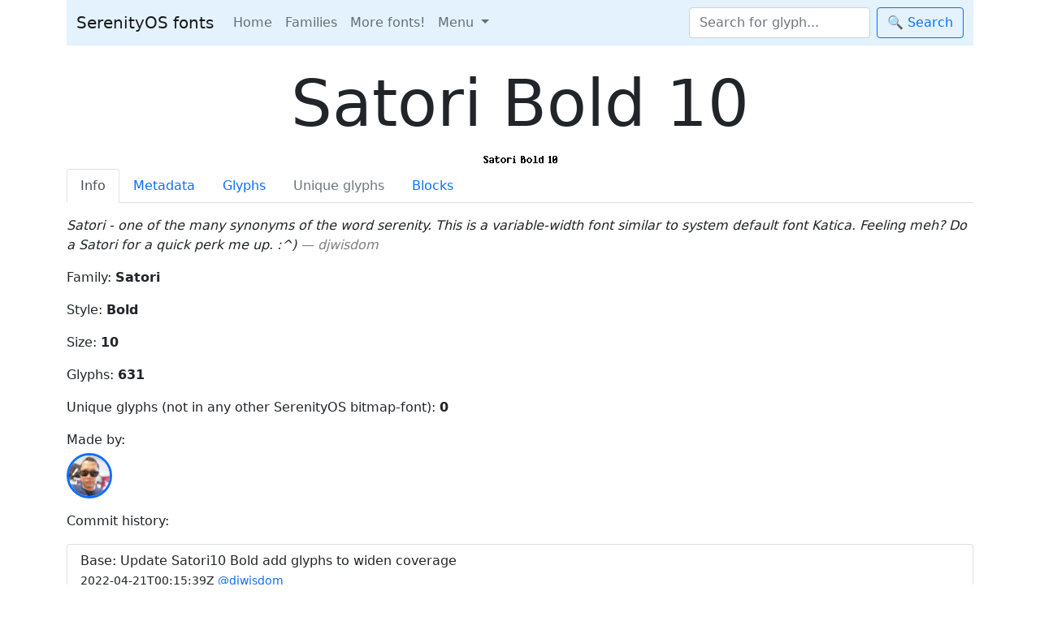

--- FILE ---
content_type: text/html; charset=UTF-8
request_url: https://fonts.serenityos.net/SatoriBold10
body_size: 3541
content:
<!doctype html>
<html lang="en">
  <head>
    <!-- Required meta tags -->
    <meta charset="utf-8">
    <meta name="viewport" content="width=device-width, initial-scale=1">

    <!-- Bootstrap CSS -->
    <!--<link href="https://cdn.jsdelivr.net/npm/bootstrap@5.1.3/dist/css/bootstrap.min.css" rel="stylesheet" integrity="sha384-1BmE4kWBq78iYhFldvKuhfTAU6auU8tT94WrHftjDbrCEXSU1oBoqyl2QvZ6jIW3" crossorigin="anonymous">-->
    <link href="https://cdn.jsdelivr.net/npm/bootstrap@5.1.3/dist/css/bootstrap.min.css" rel="stylesheet" crossorigin="anonymous">

    <link rel="icon" href="/favicon.ico">

    <style>
      .cursor-help {
        cursor: help;
      }
      #glyph-preview-serenityos {

      }
      #glyph-preview {
        display: flex;
        flex-wrap: wrap;
      }
      /* Short for glyph :^) */
      .g, g {
        color: rgb(33, 37, 41);
        display: inline-block;
        /*aspect-ratio: 1;*/
        height: 24px;
        width: 18px;
        text-align: center;
        border-bottom: 1px solid #eee;
        border-right: 1px solid #eee;
        overflow: hidden;
        text-decoration: none;
      }
      .g:hover, g:hover {
        color: rgb(33, 37, 41);
        overflow: visible;
        border-bottom-color: rgb(13, 110, 253);

      }
      .g-height-6 {

      }
      .g-height-10 {

      }
      .g-height-12 {

      }
      .g-height-14 {

      }
      .g-height-24 {

      }
      .g-height-36 {

      }

      /* glyph missing*/
      .g-m {
        background-color: rgba(235, 156, 148, 0.4);
        border-bottom: 1px solid rgb(235, 156, 148);
      }

      .font-family-serif {
        font-family: serif;
      }
      .font-family-sans-serif {
        font-family: sans-serif;
      }
      .font-family-monospace {
        font-family: monospace;
      }
      .font-family-cursive {
        font-family: cursive;
      }
      .font-family-fantasy {
        font-family: fantasy;
      }

      code.fancy {
        color: #369;
        background-color: #e6e6e6;
        padding: 2px 4px;
        font-size: 80%;
        border-radius: 4px;
      }

      .glyph-preview-inline {
          max-height: 1em;
      }
      .glyph-preview-inline:hover {
        /*cursor: pointer;*/
      }


      /* Overwrite bootstrap */
      .popover {
        max-width: 450px;
      }
    </style>

    <title>Well hello fonts! 🠒 Satori Bold 10 🠒 Info</title>
  </head>
  <body>
    <main class="container">
        <header class="mb-4">
          <!--
          <div class="d-flex justify-content-between">
            <h1 class="h4"><a href="/" class="text-body">SerenityOS bitmap fonts - Unicode coverage</a></h1>

            <p>❤️ A special thanks to <a href="https://github.com/kleinesfilmroellchen">kleines</a> that made this site possible.</p>
          </div>
          -->
          <nav class="navbar navbar-expand-lg navbar-light" style="background-color: #e3f2fd;">
          <div class="container-fluid">
            <a class="navbar-brand" href="/">SerenityOS fonts</a>
            <button class="navbar-toggler" type="button" data-bs-toggle="collapse" data-bs-target="#navbarColor03" aria-controls="navbarColor03" aria-expanded="false" aria-label="Toggle navigation">
              <span class="navbar-toggler-icon"></span>
            </button>
            <div class="collapse navbar-collapse" id="navbarColor03">
              <ul class="navbar-nav me-auto mb-2 mb-lg-0">
                <li class="nav-item">
                  <a class="nav-link" href="/">Home</a><!-- class="nav-link active" aria-current="page"-->
                </li>
                <li class="nav-item">
                  <a class="nav-link" href="/font-family">Families</a>
                </li>
                <li class="nav-item">
                  <a class="nav-link" href="/download">More fonts!</a>
                </li>
                <!--
                <li class="nav-item">
                  <a class="nav-link" href="#">About</a>
                </li>-->

                <li class="nav-item dropdown">
                  <a class="nav-link dropdown-toggle" href="#" id="navbarDropdownMenuLink" role="button" data-bs-toggle="dropdown" aria-expanded="false">
                    Menu
                  </a>
                  <ul class="dropdown-menu" aria-labelledby="navbarDropdownMenuLink">

                    <li><a class="dropdown-item" href="/whats-new">What's new‽</a></li>
                    <li><a class="dropdown-item" href="https://github.com/Xexxa/fonts.serenityos.net/issues">Issues (github.com)</a></li>
                    <li><hr class="dropdown-divider"></li>
                    <li><h6 class="dropdown-header">🗛 Fonts</h6></li>
                    <li><a class="dropdown-item" href="https://wiki.serenityos.net/fonts.html#creating-a-font"><small class="text-primary">wiki.serenityos.net</small><br>Creating a font</a></li>
                    <li><a class="dropdown-item" href="https://serenityos.net/~xexxa/10CD"><small class="text-primary">serenityos.net/~xexxa/</small><br>Yak-emojis</a></li>
                    <li><hr class="dropdown-divider"></li>
                    <li><h6 class="dropdown-header">🐞 Project progress</h6></li>
                    <li><a class="dropdown-item" href="https://css.tobyase.de/"><small class="text-primary">css.tobyase.de</small><br>Supported CSS-Properties</a></li>
                    <li><a class="dropdown-item" href="https://libjs.dev/test262/"><small class="text-primary">libjs.dev/test262</small><br>LibJS test262</a></li>
                  </ul>
                </li>

              </ul>
              <form action="/search" method="get" class="d-flex">
                <input id="searchForGlyph" name="q" class="form-control me-2" type="search" placeholder="Search for glyph..." a aria-label="Search">
                <button class="btn btn-outline-primary" type="submit">&#x1F50D;&nbsp;Search</button>
              </form>
            </div>
          </div>
        </nav>
        </header><h2 class="display-1 text-center">Satori Bold 10</h2>

<div class="text-center"><img src="/img/preview/SatoriBold10.png"></div>

<ul class="nav nav-tabs mb-3">
<li class="nav-item">
    <a class="nav-link active" aria-current="page" href="/SatoriBold10">Info</a>
  </li>
  <li class="nav-item">
    <a class="nav-link  "" href="/SatoriBold10/metadata">Metadata</a>
  </li>
  <li class="nav-item">
    <a class="nav-link " href="/SatoriBold10/glyphs">Glyphs</a>
  </li>
  <li class="nav-item">
    <a class="nav-link  disabled" href="/SatoriBold10/unique-glyphs">Unique glyphs</a>
  </li>
  <li class="nav-item">
    <a class="nav-link " href="/SatoriBold10/blocks">Blocks</a>
  </li>
  </ul>

<p><em>Satori - one of the many synonyms of the word serenity. This is a variable-width font similar to system default font Katica. Feeling meh? Do a Satori for a quick perk me up.  :^) <span class="text-black-50">— djwisdom</span></em></p>
<p>Family: <strong>Satori</strong></p>
<p>Style: <strong>Bold</strong></p>
<p>Size: <strong>10</strong></p>
<p>Glyphs: <strong>631</strong></p>
<p>Unique glyphs (not in any other SerenityOS bitmap-font): <strong>0</strong></p>


<p>Made by:<br>
<a href="https://github.com/djwisdom"><img src="https://avatars.githubusercontent.com/u/391659?v=4&s=112" class="rounded-circle mt-1 border border-primary border-3" width="56" height="56" title="Designed by djwisdom"></a> </p>

<p>Commit history:</p>

<ul class="list-group">
<li class="list-group-item"><a href="https://github.com/SerenityOS/serenity/commit/ccc3fdc83c478bf9db31ea27abaf7fa613337399" class="text-body text-decoration-none">Base: Update Satori10 Bold add glyphs to widen coverage</a><br><small>2022-04-21T00:15:39Z <a href="https://github.com/djwisdom" class="text-decoration-none">@djwisdom</a></small></li><li class="list-group-item"><a href="https://github.com/SerenityOS/serenity/commit/8c5289fe9406869a2605265c43d446cf385aa65d" class="text-body text-decoration-none">Base: Update SatoriBold add glyphs to widen coverage</a><br><small>2022-04-17T12:31:55Z <a href="https://github.com/djwisdom" class="text-decoration-none">@djwisdom</a></small></li><li class="list-group-item"><a href="https://github.com/SerenityOS/serenity/commit/55aa03b57b80f6b7e6c48ebcc945664bd055434d" class="text-body text-decoration-none">Base: Add new glyphs to Satori Bold font</a><br><small>2022-04-03T12:43:46Z <a href="https://github.com/djwisdom" class="text-decoration-none">@djwisdom</a></small></li><li class="list-group-item"><a href="https://github.com/SerenityOS/serenity/commit/5046f72ad16af4fe2663ff4f9506e26fdebe7592" class="text-body text-decoration-none">Base: Update Satori Bold with additional glyphs</a><br><small>2022-04-02T12:56:29Z <a href="https://github.com/djwisdom" class="text-decoration-none">@djwisdom</a></small></li><li class="list-group-item"><a href="https://github.com/SerenityOS/serenity/commit/e7d4d6a318db9b8af1ef6171c7e09a5b496ee090" class="text-body text-decoration-none">Base: Add new glyphs to Satori Bold</a><br><small>2022-03-30T14:13:10Z <a href="https://github.com/djwisdom" class="text-decoration-none">@djwisdom</a></small></li><li class="list-group-item"><a href="https://github.com/SerenityOS/serenity/commit/61dd2c166d6ab1820c18c84d2fc9a5e5c201c60b" class="text-body text-decoration-none">Base: Add new glyphs to font Satori Bold</a><br><small>2022-03-29T08:50:44Z <a href="https://github.com/djwisdom" class="text-decoration-none">@djwisdom</a></small></li><li class="list-group-item"><a href="https://github.com/SerenityOS/serenity/commit/a6e91caf5b19f0f0344e237ec5b27eb4f5f0a7b8" class="text-body text-decoration-none">Base: Update Basic Latin 0020 char to font SatoriBold</a><br><small>2022-03-25T17:33:23Z <a href="https://github.com/djwisdom" class="text-decoration-none">@djwisdom</a></small></li><li class="list-group-item"><a href="https://github.com/SerenityOS/serenity/commit/3016ccba18b4e4f283e71c4178aee10704a66594" class="text-body text-decoration-none">Base+Fonts: Applied recommended fixes to fonts</a><br><small>2022-03-17T03:09:45Z <a href="https://github.com/djwisdom" class="text-decoration-none">@djwisdom</a></small></li><li class="list-group-item"><a href="https://github.com/SerenityOS/serenity/commit/d7ba802c8102b8178d823f6c03b4b49f8657463d" class="text-body text-decoration-none">Base+Fonts: Add Satori Mono and update Satori fonts</a><br><small>2022-03-16T01:16:49Z <a href="https://github.com/djwisdom" class="text-decoration-none">@djwisdom</a></small></li><li class="list-group-item"><a href="https://github.com/SerenityOS/serenity/commit/421eef0f868afc2f68adc05135aafc13ba473bc3" class="text-body text-decoration-none">Base+Font: Satori font regular+bold</a><br><small>2022-03-15T10:10:16Z <a href="https://github.com/djwisdom" class="text-decoration-none">@djwisdom</a></small></li></ul>


<footer class="bg-secondary bg-opacity-25 p-2 mt-5 text-body text-opacity-50 d-flex justify-content-between flex-column flex-md-row"><small><em>There might be discrepancies in any data/statistics, this site is still in development. The cool <a href="/favicon.ico">favicon</a> is made by <a href="https://github.com/electrikmilk">electrikmilk</a> and has a <a href="https://github.com/SerenityOS/serenity/blob/master/LICENSE">BSD 2-Clause License</a></em></small><small>Site made by: <a href="https://github.com/Xexxa"><img src="/img/avatar/xexxa.png" class="rounded-circle" style="width: 25px; height: auto;" title="@Xexxa"></a> <a href="https://github.com/djwisdom"><img src="/img/avatar/djwisdom.png" class="rounded-circle" style="width: 25px; height: auto;" title="@djwisdom"></a> <a href="https://github.com/MacDue"><img src="/img/avatar/macdue.jpeg" class="rounded-circle" style="width: 25px; height: auto;" title="@MacDue"></a></small></footer>

</main>
<script src="https://cdn.jsdelivr.net/npm/bootstrap@5.1.3/dist/js/bootstrap.bundle.min.js" integrity="sha384-ka7Sk0Gln4gmtz2MlQnikT1wXgYsOg+OMhuP+IlRH9sENBO0LRn5q+8nbTov4+1p" crossorigin="anonymous"></script>
</body>
</html>
